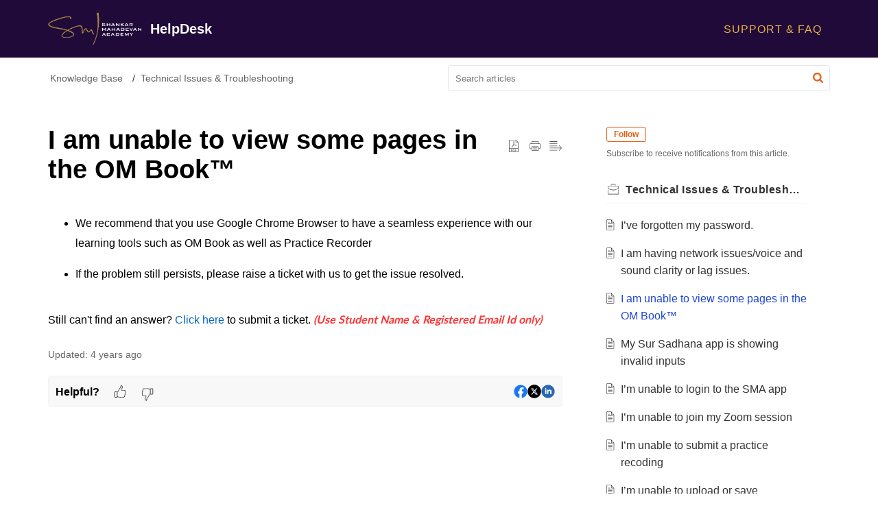

--- FILE ---
content_type: text/html;charset=UTF-8
request_url: https://support.shankarmahadevanacademy.com/portal/en/kb/articles/i-am-unable-to-view-some-pages-in-the-om-book
body_size: 8104
content:

<!DOCTYPE html>
<html id="portal_html" lang=en><head>                  
<meta http-equiv="X-UA-Compatible" content="IE=edge" /><meta name="viewport" content="width=device-width, initial-scale=1, maximum-scale=1" /><meta http-equiv="Cache-Control" content="no-cache, no-store, must-revalidate" /><meta http-equiv="Pragma" content="no-cache" />
<title>I am unable to view some pages in the OM Book™</title>
 
<meta  name="description" content="We recommend that you use Google Chrome Browser to have a seamless experience with our learning tools such as OM Book as well as Practice Recorder If the problem still persists, please raise a ticket with us to get the issue resolved. Still can&#39;t ..."/>
<meta  name="keywords" content="I Am Unable To View Some Pages In The OM Book™ | HelpDesk | Technical Issues &amp; Troubleshooting | Technical Issues &amp; Troubleshooting"/>
<meta  name="twitter:card" content="summary"/>
 
<link rel="canonical" href="https://support.shankarmahadevanacademy.com/portal/en/kb/articles/i-am-unable-to-view-some-pages-in-the-om-book"/> 
<meta property="og:title" content="I am unable to view some pages in the OM Book™" />
<meta property="og:site_name" content="HelpDesk" />
<meta property="og:description" content="We recommend that you use Google Chrome Browser to have a seamless experience with our learning tools such as OM Book as well as Practice Recorder If the problem still persists, please raise a ticket with us to get the issue resolved. Still can&#39;t ..." />
<meta property="og:type" content="article" />
<meta property="og:locale" content="en" />
<meta property="og:url" content="https://support.shankarmahadevanacademy.com/portal/en/kb/articles/i-am-unable-to-view-some-pages-in-the-om-book" />
<meta property="og:image" content="https://desk.zoho.com/portal/api/kbCategory/615218000000209163/logo/7669314000000028087?orgId=753021470" />
 
<link  rel="alternate" hreflang="en" href="https://support.shankarmahadevanacademy.com/portal/en/kb/articles/i-am-unable-to-view-some-pages-in-the-om-book"/>
<link  rel="alternate" hreflang="x-default" href="https://support.shankarmahadevanacademy.com/portal/en/kb/articles/i-am-unable-to-view-some-pages-in-the-om-book"/>
 
<link rel="preconnect" href="//static.zohocdn.com"><script nonce="0cb7b36d4cb8d7b5db91f662802b41d6">var PortalInfo = JSON.parse("{\x22csp\x22:{\x22scriptSrcNonce\x22:\x220cb7b36d4cb8d7b5db91f662802b41d6\x22},\x22agentsLoginPageURL\x22:\x22\x22,\x22isJWTEnabled\x22:false,\x22endUsersLoginPageURL\x22:\x22\x22,\x22profileStatus\x22:null,\x22i18NLangFile\x22:\x22en_US\x22,\x22isHCDomainForInlineImageEnabled\x22:false,\x22isNewCaptchaEnabled\x22:true,\x22nimbusEditorUrl\x22:\x22static.zohocdn.com\/zoho\-desk\-editor\x22,\x22isSEOClientRenderingEnabled\x22:false,\x22isEmbedChatButtonEnabled\x22:false,\x22agentSigninIframeURL\x22:\x22https:\/\/support.shankarmahadevanacademy.com\/support\/shankarmahadevanacademy\/ShowHomePage.do\x22,\x22isTicketExportEnabled\x22:true,\x22isRemoteAuthEnabled\x22:false,\x22isAttachmentFileTypeRestrictionEnabled\x22:true,\x22isTicketsViewCountEnabled\x22:false,\x22isCDNCustomScriptEnabled\x22:false,\x22helpCenterInfo\x22:{\x22tabs\x22:[{\x22isDefault\x22:false,\x22displayName\x22:\x22KNOWLEDGE BASE\x22,\x22name\x22:\x22Home\x22,\x22isVisible\x22:false},{\x22isDefault\x22:true,\x22displayName\x22:\x22SUPPORT \x26 FAQ\x22,\x22name\x22:\x22Solutions\x22,\x22isVisible\x22:true},{\x22isDefault\x22:false,\x22displayName\x22:\x22MY TICKET STATUS\x22,\x22name\x22:\x22Cases\x22,\x22isVisible\x22:false},{\x22isDefault\x22:false,\x22displayName\x22:\x22SubmitRequest\x22,\x22name\x22:\x22SubmitRequest\x22,\x22isVisible\x22:true},{\x22isDefault\x22:false,\x22displayName\x22:\x22Community\x22,\x22name\x22:\x22Community\x22,\x22isVisible\x22:true}],\x22logoLinkBackUrl\x22:\x22https:\/\/www.shankarmahadevanacademy.com\/\x22,\x22departmentIds\x22:[\x22615218000000215499\x22,\x22615218000000259897\x22,\x22615218000000253971\x22,\x22615218000197461456\x22,\x22615218000000251008\x22,\x22615218000000256934\x22,\x22615218000000006907\x22,\x22615218000000242404\x22],\x22locale\x22:\x22en\x22,\x22isOIDCEnabled\x22:false,\x22orgId\x22:\x22753021470\x22,\x22CustomizationDetails\x22:{\x22footerHtml\x22:\x22\/portal\/hccustomize\/edbsn827d6dc296eee3f52f49fc5ed1b9ecede0c1cf0eb33d7589c765619ab3ab393aa34e4a8f78dec35b253e310e806e3e75\/footer.html\x22,\x22headerHtml\x22:\x22\/portal\/hccustomize\/edbsn827d6dc296eee3f52f49fc5ed1b9ecede0c1cf0eb33d7589c765619ab3ab393aa34e4a8f78dec35b253e310e806e3e75\/header.html\x22,\x22css\x22:null,\x22customThemeId\x22:\x22615218000001079001\x22,\x22color\x22:{\x22menuBar\x22:{\x22border\x22:{\x22hex\x22:\x22#EAB541\x22,\x22opacity\x22:null},\x22normalMenu\x22:{\x22hex\x22:\x22#ffffff\x22,\x22opacity\x22:null},\x22selectedMenu\x22:{\x22hex\x22:\x22#EAB541\x22,\x22opacity\x22:null},\x22hoverMenuText\x22:null,\x22selectedMenuText\x22:null,\x22hoverMenu\x22:{\x22hex\x22:\x22#EAB541\x22,\x22opacity\x22:null},\x22normalMenuText\x22:null},\x22buttons\x22:{\x22secondary\x22:{\x22hex\x22:\x22#f9f9f9\x22,\x22opacity\x22:null},\x22primaryText\x22:{\x22hex\x22:\x22#ffffff\x22,\x22opacity\x22:null},\x22primary\x22:{\x22hex\x22:\x22#EAB541\x22,\x22opacity\x22:null},\x22secondaryText\x22:{\x22hex\x22:\x22#333333\x22,\x22opacity\x22:null}},\x22tab\x22:{\x22background\x22:{\x22hex\x22:\x22#200B3B\x22,\x22opacity\x22:null},\x22opacity\x22:\x220.45\x22},\x22footer\x22:{\x22background\x22:{\x22hex\x22:\x22#200B3B\x22,\x22opacity\x22:null},\x22link\x22:{\x22hex\x22:\x22#ffffff\x22,\x22opacity\x22:null},\x22text\x22:{\x22hex\x22:\x22#ffffff\x22,\x22opacity\x22:null},\x22linkHover\x22:{\x22hex\x22:\x22#ffffff\x22,\x22opacity\x22:null}},\x22breadCrumb\x22:{\x22background\x22:{\x22hex\x22:\x22#ffffff\x22,\x22opacity\x22:null},\x22text\x22:{\x22hex\x22:\x22#636363\x22,\x22opacity\x22:null},\x22hoverText\x22:{\x22hex\x22:\x22#EAB541\x22,\x22opacity\x22:null}},\x22link\x22:{\x22normalText\x22:{\x22hex\x22:\x22#333333\x22,\x22opacity\x22:null},\x22selectedText\x22:null,\x22primaryText\x22:null,\x22primaryHoverText\x22:null,\x22primarySelectedText\x22:null,\x22hoverText\x22:{\x22hex\x22:\x22#2046d4\x22,\x22opacity\x22:null},\x22secondaryText\x22:null,\x22secondaryHoverText\x22:null},\x22header\x22:{\x22background\x22:{\x22image\x22:{\x22fileName\x22:\x22January 14th \- Zoho.png\x22,\x22imageURL\x22:\x22https:\/\/desk.zoho.com\/portal\/api\/customThemes\/615218000001079001\/images\/7669314000000119022?portalId=edbsn827d6dc296eee3f52f49fc5ed1b9eced91024df52f1a97e372daf5acee5e87fb\x22,\x22imageDataURI\x22:null,\x22id\x22:\x227669314000000119022\x22},\x22color\x22:{\x22hex\x22:\x22#200B3B\x22,\x22opacity\x22:null},\x22endColor\x22:null,\x22enabled\x22:[\x22color\x22],\x22startColor\x22:null},\x22backgroundImage\x22:null,\x22text\x22:{\x22hex\x22:\x22#ffffff\x22,\x22opacity\x22:null},\x22backgroundEnd\x22:null,\x22textHover\x22:null,\x22backgroundStart\x22:null},\x22body\x22:{\x22middleContainer\x22:null,\x22background\x22:{\x22hex\x22:\x22#ffffff\x22,\x22opacity\x22:null}}},\x22themeVersionID\x22:\x22v1176767991166\x22,\x22name\x22:\x22Elegant\x22,\x22font\x22:{\x22font\x22:\x22Helvetica\x22}},\x22isMultiLayoutEnabled\x22:true,\x22isZohoOneEnabled\x22:false,\x22portalName\x22:\x22shankarmahadevanacademy\x22,\x22baseDomain\x22:\x22https:\/\/desk.zoho.com\x22,\x22portalId\x22:\x22edbsn827d6dc296eee3f52f49fc5ed1b9eced91024df52f1a97e372daf5acee5e87fb\x22,\x22KB\x22:{\x22comments\x22:{\x22uuid\x22:\x2204bd5201\-54d3\-4dc4\-9313\-6b035cbef660\x22}},\x22id\x22:\x22615218000000148013\x22,\x22isSMSAuthEnabled\x22:false,\x22preferences\x22:{\x22isKBWatchListEnabled\x22:true,\x22isAccountTicketViewable\x22:false,\x22isArticleUpdatedTimeVisible\x22:true,\x22isMultiLayoutGridViewEnabled\x22:true,\x22articleFeedbackFormOnDislike\x22:\x22show\x22,\x22isSEONoIndexNoFollowSetAcrossAllPages\x22:false,\x22isSignUpFormCustomized\x22:false,\x22tocPosition\x22:\x22side\x22,\x22showFeedbackFormOnDislike\x22:true,\x22isTicketViewsEnabled\x22:true,\x22isCustomStatusFilterEnabled\x22:false,\x22isArticleAuthorInfoVisible\x22:false,\x22isSelfSignUp\x22:true,\x22isImageWaitEnabled\x22:true,\x22isKBEndUsersCommentEnabled\x22:false,\x22isCommunityEnabled\x22:false,\x22isKBModerationEnabled\x22:true,\x22isTocEnabled\x22:true,\x22isClientDebuggingEnabled\x22:false,\x22isPayloadEncryptionEnabled\x22:false,\x22guestUserAccessRestriction\x22:{\x22submitTicket\x22:false},\x22signupFormLayout\x22:\x22STATIC_FORM\x22,\x22isUserDeletionEnabled\x22:true,\x22isSEOSetAcrossAllPages\x22:true,\x22isHelpCenterPublic\x22:true,\x22searchScope\x22:\x22global\x22,\x22isKBCommentAttachmentsEnabled\x22:true,\x22isCommunityAtMentionEnabled\x22:true,\x22imageWaitingTime\x22:\x221000\x22,\x22isMultilingualEnabled\x22:false,\x22communityLandingPage\x22:\x22allcategory\x22,\x22isKBEnabled\x22:true,\x22isSecondaryContactsEnabled\x22:false,\x22isKBCommentsRecycleBinEnabled\x22:true,\x22isOnHoldEnabled\x22:true,\x22isContactAccountMultiMappingEnabled\x22:false,\x22isOTPBasedAuthenticationEnabled\x22:false,\x22isGamificationEnabled\x22:false,\x22isTagsEnabled\x22:false},\x22activeLocales\x22:[{\x22i18nLocaleName\x22:\x22English\x22,\x22name\x22:\x22HelpDesk\x22,\x22locale\x22:\x22en\x22,\x22type\x22:\x22DEFAULT\x22,\x22status\x22:\x22ACCESIBLE_IN_HELPCENTER\x22}],\x22url\x22:\x22https:\/\/support.shankarmahadevanacademy.com\/portal\/\x22,\x22logoUrl\x22:\x22https:\/\/support.shankarmahadevanacademy.com\/portal\/api\/publicImages\/615218000000566057?portalId=edbsn827d6dc296eee3f52f49fc5ed1b9eced91024df52f1a97e372daf5acee5e87fb\x22,\x22accountId\x22:\x2210029677412\x22,\x22locales\x22:[{\x22localeCode\x22:\x22en\x22,\x22name\x22:\x22English (United States)\x22}],\x22isDefault\x22:true,\x22name\x22:\x22HelpDesk\x22,\x22favIconUrl\x22:\x22https:\/\/support.shankarmahadevanacademy.com\/portal\/api\/helpCenters\/615218000000148013\/favIcon\/7669314000000747046?orgId=753021470\x22,\x22primaryLocale\x22:\x22en\x22},\x22hcUsersSignInIframeURL\x22:\x22https:\/\/accounts.zohoportal.com\/accounts\/signin?_sh=false\x26client_portal=true\x26servicename=ZohoSupport\x22,\x22showAgentLoginInHC\x22:false,\x22zAppsFrameUrl\x22:\x22{{uuId}}.zappsusercontent.com\x22,\x22isCPSamlEnabled\x22:false,\x22zuid\x22:\x22\x22,\x22customScript\x22:null,\x22iamDomainOfHC\x22:\x22https:\/\/accounts.zohoportal.com\x22,\x22gtmId\x22:null,\x22attachmentControl\x22:{\x22type\x22:\x22FULL_PERMISSION\x22},\x22cssforMobileOTP\x22:\x22\/portal\/css\/hc_new_signin.css\x22,\x22csrf_token\x22:\x226a308783\-5efd\-43fc\-926f\-3419c6196b22\x22,\x22nimbusThemeUrl\x22:\x22static.zohocdn.com\/helpcenter\/elegant\x22,\x22sandboxDomain\x22:\x22deskportal.zoho.com\x22,\x22isTicketIdRedirectionEnabled\x22:true,\x22hcUsersSignUpRegisterScriptURL\x22:\x22\x22,\x22isSigninUsingZohoEnabled\x22:false,\x22pageSenseTrackingScript\x22:null,\x22isBotRequest\x22:true,\x22isGoalAnalyticsEnabled\x22:false,\x22moduleInfoMap\x22:{\x22Products\x22:{\x22changed_module_sanitized\x22:\x22products\x22,\x22changed_i18n_module\x22:\x22Products\x22,\x22changed_module\x22:\x22Products\x22,\x22changed_module_apikey\x22:\x22products\x22,\x22changed_i18n_plural_module\x22:\x22Products\x22,\x22changed_sing_module\x22:\x22Product\x22,\x22changed_plural_module\x22:\x22Products\x22,\x22changed_i18n_sing_module\x22:\x22Product\x22},\x22Solutions\x22:{\x22changed_module_sanitized\x22:\x22knowledge\-base\x22,\x22changed_i18n_module\x22:\x22Knowledge Base\x22,\x22changed_module\x22:\x22Knowledge Base\x22,\x22changed_module_apikey\x22:\x22kbCategory\x22,\x22changed_i18n_plural_module\x22:\x22Articles\x22,\x22changed_sing_module\x22:\x22Article\x22,\x22changed_plural_module\x22:\x22Articles\x22,\x22changed_i18n_sing_module\x22:\x22Article\x22},\x22Contacts\x22:{\x22changed_module_sanitized\x22:\x22students\x22,\x22changed_i18n_module\x22:\x22Students\x22,\x22changed_module\x22:\x22Students\x22,\x22changed_module_apikey\x22:\x22contacts\x22,\x22changed_i18n_plural_module\x22:\x22Students\x22,\x22changed_sing_module\x22:\x22Student\x22,\x22changed_plural_module\x22:\x22Students\x22,\x22changed_i18n_sing_module\x22:\x22Student\x22},\x22Customers\x22:{\x22changed_module_sanitized\x22:\x22customers\x22,\x22changed_i18n_module\x22:\x22Customers\x22,\x22changed_module\x22:\x22Customers\x22,\x22changed_module_apikey\x22:\x22customers\x22,\x22changed_i18n_plural_module\x22:\x22Customers\x22,\x22changed_sing_module\x22:\x22Customer\x22,\x22changed_plural_module\x22:\x22Customers\x22,\x22changed_i18n_sing_module\x22:\x22Customer\x22},\x22Community\x22:{\x22changed_module_sanitized\x22:\x22community\x22,\x22changed_i18n_module\x22:\x22Community\x22,\x22changed_module\x22:\x22Community\x22,\x22changed_module_apikey\x22:\x22community\x22,\x22changed_i18n_plural_module\x22:\x22Community\x22,\x22changed_sing_module\x22:\x22Community\x22,\x22changed_plural_module\x22:\x22Community\x22,\x22changed_i18n_sing_module\x22:\x22Community\x22},\x22Cases\x22:{\x22changed_module_sanitized\x22:\x22tickets\x22,\x22changed_i18n_module\x22:\x22Tickets\x22,\x22changed_module\x22:\x22Tickets\x22,\x22changed_module_apikey\x22:\x22tickets\x22,\x22changed_i18n_plural_module\x22:\x22Tickets\x22,\x22changed_sing_module\x22:\x22Ticket\x22,\x22changed_plural_module\x22:\x22Tickets\x22,\x22changed_i18n_sing_module\x22:\x22Ticket\x22},\x22Accounts\x22:{\x22changed_module_sanitized\x22:\x22accounts\x22,\x22changed_i18n_module\x22:\x22Accounts\x22,\x22changed_module\x22:\x22Accounts\x22,\x22changed_module_apikey\x22:\x22accounts\x22,\x22changed_i18n_plural_module\x22:\x22Accounts\x22,\x22changed_sing_module\x22:\x22Account\x22,\x22changed_plural_module\x22:\x22Accounts\x22,\x22changed_i18n_sing_module\x22:\x22Account\x22}},\x22helpCentreIamDomain\x22:\x22https:\/\/accounts.zohoportal.com\x22,\x22hcUsersForgotPwdIframeURL\x22:\x22https:\/\/accounts.zohoportal.com\/accounts\/password\/forgot?_sh=false\x26_embed=true\x26client_portal=true\x26servicename=ZohoSupport\x26_hn=true\x22,\x22isNewAPIForKB\x22:true,\x22isCustomerHappinessEnabled\x22:true,\x22editorVersion\x22:\x225.3.8\x22,\x22agentForgotPwdURL\x22:\x22https:\/\/accounts.zoho.com\/password?servicename=ZohoSupport\x26serviceurl=%2Fsupport%2Fshankarmahadevanacademy\x26service_language=en\x22,\x22editorUrl\x22:\x22https:\/\/static.zohocdn.com\/zoho\-desk\-editor\/EV5.3.8\/js\/ZohoDeskEditor.js\x22,\x22serviceName\x22:\x22ZohoSupport\x22,\x22isFolderPermalinkEnabled\x22:false,\x22userId\x22:\x22\x22,\x22accountsUrls\x22:{\x22forgotPasswordIframeUrl\x22:\x22https:\/\/support.shankarmahadevanacademy.com\/accounts\/p\/10029677412\/password?servicename=ZohoSupport\x22,\x22logoutUrl\x22:\x22https:\/\/support.shankarmahadevanacademy.com\/accounts\/p\/10029677412\/logout?servicename=ZohoSupport\x22,\x22signInIframeUrl\x22:\x22https:\/\/support.shankarmahadevanacademy.com\/accounts\/p\/10029677412\/signin?servicename=ZohoSupport\x22,\x22reloginUrl\x22:\x22https:\/\/support.shankarmahadevanacademy.com\/accounts\/p\/10029677412\/account\/v1\/relogin?servicename=ZohoSupport\x22},\x22defaultDepId\x22:\x22615218000000006907\x22,\x22isFederatedLoginEnabled\x22:false,\x22isFreePlan\x22:false,\x22agentInterfaceIamDomain\x22:\x22https:\/\/accounts.zoho.com\x22}")

function inIframe(){try{return window.self!==window.top}catch(n){return!0}}var loadingInIframe=inIframe()
try{if(loadingInIframe){var parentWindow=window.parent||{},portalPortalInfo=parentWindow.PortalInfo||{},parentHelpcenterInfo=portalPortalInfo.helpCenterInfo||{},parentPortalUrl=parentHelpcenterInfo.url,helpCenterInfo=PortalInfo.helpCenterInfo||{}
if(helpCenterInfo.url==parentPortalUrl){var hcCustomizationTemp=void 0===parentWindow.hcCustomization?!1:parentWindow.hcCustomization
!hcCustomizationTemp&&window.parent.location.reload()}}}catch(e){console.log("Couldn't access parent page")};
var deploymentType = "US";
var isPortalMarketPlaceEnabled = "false";
var cdnDomain = {
portalJs : "//static.zohocdn.com\/helpcenter\/elegant/",
portalCss : "//static.zohocdn.com\/helpcenter\/elegant/",
portalImages : "//static.zohocdn.com\/helpcenter\/elegant/",
portalFonts : "//static.zohocdn.com\/helpcenter\/elegant/"
}
var awsDomain={
portalJs : "//static.zohocdn.com\/helpcenter\/elegant/",
portalCss : "//static.zohocdn.com\/helpcenter\/elegant/",
portalImages : "//static.zohocdn.com\/helpcenter\/elegant/",
portalFonts : "//static.zohocdn.com\/helpcenter\/elegant/"
}
PortalInfo [ "nimbusCDNFingerprints" ] = {"header.js":"header.671e32ececd1abbdc786_.js","ZFramework.js":"ZFramework.9f407154b37b8a411ef0.js","ticketIconContent.js":"ticketIconContent.ef132fd7d5b0d1a64650_.js","articles.js":"articles.cb138ce69b48dec906aa_.js","attachmentIconContent.js":"attachmentIconContent.c737c2175513ddd0820c_.js","clonerepo.js":"clonerepo.c3ffb6623bc79276dfc4.js","community.js":"community.afe13abca4000b0a41a8_.js","modalwidget.js":"modalwidget.203d86959546bd7eb7c9_.js","editorInit.js":"editorInit.415eecb748747862d473.js","d3.js":"d3.30021d67a0d610173d29.js","react.js":"react.vendor.0a48cd3eb89bbe20219a_.js","widget.js":"widget.303a67741b0eaab58888_.js","mpwidget.js":"mpwidget.2c3f597120579e5e01b6_.js","article.js":"article.c452ca598a345ee3c306_.js","widgets.js":"widgets.7637f2277fa868f7bdfb_.js","main.js":"main.ab35add53ee805b36f7a_.js","topics.js":"topics.55dd45aa7e043c648b57_.js","contributors.js":"contributors.dce5a32b4416a890098c_.js","profile.js":"profile.3dd23b47cb248d01ea95_.js","ticket.js":"ticket.4e6482bfefb8f61d7f5e_.js","vendor.js":"vendor.f20cc32b8fe1c0809966_.js","mpextensionconfig.js":"mpextensionconfig.25982dbeda3596c36427_.js","iconContent.js":"iconContent.65dff2bee907943bfb45_.js","search.js":"search.0495c55451994e424711_.js","runtime~main.js":"runtime~main.e3055c13c67c93722282_.js","runtime~widget.js":"runtime~widget.c60afa6f24774d87be45_.js","authorizationPage.js":"authorizationPage.88079e52ba31e0825847_.js","module.js":"module.0d01b56e4f1e688b46fc_.js","ZohoCharts.min.js":"ZohoCharts.min.cabace3b2b984aceae99.js"};
PortalInfo [ "nimbusCDNFingerprintsCSS" ] = {"community.css":"community.afe13abca4000b0a41a8_.css","main.css":"main.ab35add53ee805b36f7a_.css","zohohckbarticlenotes.css":"zohohckbarticlenotes.95444bc1534bf935b6ce.css","search.css":"search.0495c55451994e424711_.css","modalwidget.css":"modalwidget.203d86959546bd7eb7c9_.css","articles.css":"articles.cb138ce69b48dec906aa_.css","mpwidget.css":"mpwidget.2c3f597120579e5e01b6_.css","mpextensionconfig.css":"mpextensionconfig.25982dbeda3596c36427_.css","ZohoDeskEditorTools.min.css":"ZohoDeskEditorTools.min.a43e16bb8cb7999b5c85.css","header.css":"header.671e32ececd1abbdc786_.css","print.css":"print.41d57b1966089ba45581.css","ZohoDeskEditor.min.css":"ZohoDeskEditor.min.2045c6d4332a50bafdcd.css","module.css":"module.0d01b56e4f1e688b46fc_.css","widgets.css":"widgets.7637f2277fa868f7bdfb_.css","article.css":"article.c452ca598a345ee3c306_.css","authorizationPage.css":"authorizationPage.88079e52ba31e0825847_.css","topics.css":"topics.55dd45aa7e043c648b57_.css","showoriginal.css":"showoriginal.8571cb917871b37fa779.css","profile.css":"profile.3dd23b47cb248d01ea95_.css","ticket.css":"ticket.4e6482bfefb8f61d7f5e_.css","kbeditorinner.css":"kbeditorinner.1f46b7046d71339b0596.css","hc_authentication.css":"hc_authentication.e23fe04c5ccef9ac9f15.css","contributors.css":"contributors.dce5a32b4416a890098c_.css"} || {};
Object.assign ( PortalInfo [ "nimbusCDNFingerprints" ] || {}, {"header.js":"header.671e32ececd1abbdc786_.js","ZFramework.js":"ZFramework.9f407154b37b8a411ef0.js","ticketIconContent.js":"ticketIconContent.ef132fd7d5b0d1a64650_.js","articles.js":"articles.cb138ce69b48dec906aa_.js","attachmentIconContent.js":"attachmentIconContent.c737c2175513ddd0820c_.js","clonerepo.js":"clonerepo.c3ffb6623bc79276dfc4.js","community.js":"community.afe13abca4000b0a41a8_.js","modalwidget.js":"modalwidget.203d86959546bd7eb7c9_.js","editorInit.js":"editorInit.415eecb748747862d473.js","d3.js":"d3.30021d67a0d610173d29.js","react.js":"react.vendor.0a48cd3eb89bbe20219a_.js","widget.js":"widget.303a67741b0eaab58888_.js","mpwidget.js":"mpwidget.2c3f597120579e5e01b6_.js","article.js":"article.c452ca598a345ee3c306_.js","widgets.js":"widgets.7637f2277fa868f7bdfb_.js","main.js":"main.ab35add53ee805b36f7a_.js","topics.js":"topics.55dd45aa7e043c648b57_.js","contributors.js":"contributors.dce5a32b4416a890098c_.js","profile.js":"profile.3dd23b47cb248d01ea95_.js","ticket.js":"ticket.4e6482bfefb8f61d7f5e_.js","vendor.js":"vendor.f20cc32b8fe1c0809966_.js","mpextensionconfig.js":"mpextensionconfig.25982dbeda3596c36427_.js","iconContent.js":"iconContent.65dff2bee907943bfb45_.js","search.js":"search.0495c55451994e424711_.js","runtime~main.js":"runtime~main.e3055c13c67c93722282_.js","runtime~widget.js":"runtime~widget.c60afa6f24774d87be45_.js","authorizationPage.js":"authorizationPage.88079e52ba31e0825847_.js","module.js":"module.0d01b56e4f1e688b46fc_.js","ZohoCharts.min.js":"ZohoCharts.min.cabace3b2b984aceae99.js"} );
window.isAWSEnabled = false;
/* 			window.addCDNExpireCookie=function(){if("undefined"==typeof navigator||navigator.onLine){var n=new Date,t=new Date(n);t.setDate(n.getDate()+1),document.cookie="aws_cdn_failed=1;expires="+t.toGMTString()}},
window.isAWSCDNUrl=function(n,t){var i=window.awsDomain[t];return!(!i||-1===n.indexOf(i))},
window.onNotifyError=function(n,t){if(isAWSCDNUrl(n,t)){addCDNExpireCookie();location.reload(!0)}},
window.isAWSCDNFailed=function(){var n=document.cookie.match("aws_cdn_failed=(.*?)(;|$)");return!!n&&"1"===unescape(n[1])},
*/			window.getStaticDomain=function(){var n=cdnDomain;return window.staticDomain?Object.assign?Object.assign({},window.staticDomain,n):Object.keys(n).reduce(function(t,i){return t[i]=n[i],t},window.staticDomain):n},
window.makeRequest=function(n,t){return new Promise(function(i,e){var o=new XMLHttpRequest;o.open(n,t),o.onload=function(){this.status>=200&&this.status<300?i(o.response):e({status:this.status,statusText:o.statusText})},o.send()})},
window.staticDomain=getStaticDomain();

if(!window.Promise){var setTimeoutFunc=setTimeout;function noop(){}function bind(e,n){return function(){e.apply(n,arguments)}}function handle(e,n){for(;3===e._state;)e=e._value;0!==e._state?(e._handled=!0,Promise._immediateFn(function(){var t=1===e._state?n.onFulfilled:n.onRejected;if(null!==t){var o;try{o=t(e._value)}catch(e){return void reject(n.promise,e)}resolve(n.promise,o)}else(1===e._state?resolve:reject)(n.promise,e._value)})):e._deferreds.push(n)}function resolve(e,n){try{if(n===e)throw new TypeError("A promise cannot be resolved with itself.");if(n&&("object"==typeof n||"function"==typeof n)){var t=n.then;if(n instanceof Promise)return e._state=3,e._value=n,void finale(e);if("function"==typeof t)return void doResolve(bind(t,n),e)}e._state=1,e._value=n,finale(e)}catch(n){reject(e,n)}}function reject(e,n){e._state=2,e._value=n,finale(e)}function finale(e){2===e._state&&0===e._deferreds.length&&Promise._immediateFn(function(){e._handled||Promise._unhandledRejectionFn(e._value)});for(var n=0,t=e._deferreds.length;n<t;n++)handle(e,e._deferreds[n]);e._deferreds=null}function Handler(e,n,t){this.onFulfilled="function"==typeof e?e:null,this.onRejected="function"==typeof n?n:null,this.promise=t}function doResolve(e,n){var t=!1;try{e(function(e){t||(t=!0,resolve(n,e))},function(e){t||(t=!0,reject(n,e))})}catch(e){if(t)return;t=!0,reject(n,e)}}window.Promise=function e(n){if(!(this instanceof e))throw new TypeError("Promises must be constructed via new");if("function"!=typeof n)throw new TypeError("not a function");this._state=0,this._handled=!1,this._value=void 0,this._deferreds=[],doResolve(n,this)};var _proto=Promise.prototype;_proto.catch=function(e){return this.then(null,e)},_proto.then=function(e,n){var t=new this.constructor(noop);return handle(this,new Handler(e,n,t)),t},Promise.all=function(e){return new Promise(function(n,t){if(!e||void 0===e.length)throw new TypeError("Promise.all accepts an array");var o=Array.prototype.slice.call(e);if(0===o.length)return n([]);var r=o.length;function i(e,s){try{if(s&&("object"==typeof s||"function"==typeof s)){var c=s.then;if("function"==typeof c)return void c.call(s,function(n){i(e,n)},t)}o[e]=s,0==--r&&n(o)}catch(e){t(e)}}for(var s=0;s<o.length;s++)i(s,o[s])})},Promise.resolve=function(e){return e&&"object"==typeof e&&e.constructor===Promise?e:new Promise(function(n){n(e)})},Promise.reject=function(e){return new Promise(function(n,t){t(e)})},Promise.race=function(e){return new Promise(function(n,t){for(var o=0,r=e.length;o<r;o++)e[o].then(n,t)})},Promise._immediateFn="function"==typeof setImmediate&&function(e){setImmediate(e)}||function(e){setTimeoutFunc(e,0)},Promise._unhandledRejectionFn=function(e){"undefined"!=typeof console&&console&&console.warn("Possible Unhandled Promise Rejection:",e)}}
var headerHtmlPromise, footerHtmlPromise;
var customizationObj= PortalInfo.helpCenterInfo.CustomizationDetails || {};
if(customizationObj.headerHtml){
headerHtmlPromise= makeRequest('GET',customizationObj.headerHtml)//No I18N
}
if(customizationObj.footerHtml){
footerHtmlPromise= makeRequest('GET',customizationObj.footerHtml)//No I18N
}</script><link href="https://support.shankarmahadevanacademy.com/portal/api/helpCenters/615218000000148013/favIcon/7669314000000747046?orgId=753021470" TYPE='IMAGE/X-ICON' REL='SHORTCUT ICON'/>
<link rel="preload" href='https://support.shankarmahadevanacademy.com/portal/api/publicImages/615218000000566057?portalId=edbsn827d6dc296eee3f52f49fc5ed1b9eced91024df52f1a97e372daf5acee5e87fb' as="image"/>
<link rel="stylesheet" type="text/css" integrity="sha384-s/2EYTg13V66KbkVookl40JFL8NHK4J7I0Lo6JMgiExPLi3ZYb/TdM0YwoBrk05D" crossorigin="anonymous" href="//static.zohocdn.com/helpcenter/elegant/css/main.ab35add53ee805b36f7a_.css"></link>
<style id="customCss"></style>

<script type="text/javascript" nonce="0cb7b36d4cb8d7b5db91f662802b41d6" integrity="sha384-Q7/Yr/2TO46oYNB3uQ4uE/TYh2fMoAH/aGCKNIqIGCptCr54FIJ0rBi1MCk83Ozp" crossorigin="anonymous"  src="//static.zohocdn.com/helpcenter/elegant/js/react.vendor.0a48cd3eb89bbe20219a_.js"></script>
<script type="text/javascript" nonce="0cb7b36d4cb8d7b5db91f662802b41d6" integrity="sha384-1DxLCJkhWzfWVSR1dp8kzXcKq9VIvCfnPcqVIEn691xctG8IYLyyRp1uXsC7fHVp" crossorigin="anonymous" src="//static.zohocdn.com/helpcenter/elegant/js/vendor.f20cc32b8fe1c0809966_.js"></script>
<script type="text/javascript" nonce="0cb7b36d4cb8d7b5db91f662802b41d6" integrity="sha384-5FCEd8AQiea/dJ5rTKHl6xEPjLyU0phZRu+GKnzxDVqpflTPN95iahLsQxMmmuwI" crossorigin="anonymous" src="//static.zohocdn.com/helpcenter/elegant/js/main.ab35add53ee805b36f7a_.js"></script>
<script type="text/javascript" nonce="0cb7b36d4cb8d7b5db91f662802b41d6" integrity="sha384-GleA/PbYgslHc2j6zEh3Gv/X5/I/dbsp26CHasGNSI0IG0JVBIG2BJ7FWq47FhQ8" crossorigin="anonymous" src="//static.zohocdn.com/helpcenter/elegant/js/runtime~main.e3055c13c67c93722282_.js"></script>
<script type="text/javascript" nonce="0cb7b36d4cb8d7b5db91f662802b41d6" integrity="sha384-DrvsVZb++OY91vzvYvTIUKDTs/nqJUHX0NumSwE0tPkpJH81ckmJo965dcCeVEyy" crossorigin="anonymous" src="//static.zohocdn.com/helpcenter/elegant/i18n/en_US.35d9c3e84fce4a1f80d9.js"></script></head><body class="body"><div id="container"/>
<h1>I am unable to view some pages in the OM Book™</h1>

<div id="seoBodyContent"><div><div><h1>I am unable to view some pages in the OM Book™</h1></div>
<div><span><div>
<ul><li><p style="margin-bottom: 0cm; orphans: 2; widows: 2" align="left">
	<font style="font-size: 14pt" size="4"><span class="size" style="font-size: 16px; line-height: normal">We recommend that you use
	Google Chrome Browser to have a seamless experience with our
	learning tools such as OM Book as well as Practice Recorder</span></font></p><span class="size" style="font-size: 16px; line-height: normal">
	</span></li><li><p style="margin-bottom: 0cm; orphans: 2; widows: 2" align="left"><span class="size" style="font-size: 16px; line-height: normal">
	</span><font style="font-size: 14pt" size="4"><span class="size" style="font-size: 16px; line-height: normal">If the problem still
	persists, please raise a ticket with us to get the issue resolved.</span></font></p></li></ul>
</div><div><br /></div><div><span class="colour"><span class="highlight"><span class="size" style="font-size: 16px; line-height: normal">Still can&#39;t find an answer?&nbsp;</span></span></span><a rel="noopener noreferrer" href="https://support.shankarmahadevanacademy.com/portal/en/newticket?departmentId=615218000000256934&amp;layoutId=615218000000259201" target="_blank"><span class="highlight"><span class="colour" style="color: rgb(0, 101, 204)"><span class="size" style="font-size: 16px; line-height: normal">Click here</span></span></span></a><span class="colour"><span class="highlight"><span class="size" style="font-size: 16px; line-height: normal">&nbsp;to submit a ticket.&nbsp;</span></span></span><b><i><span class="colour" style="color: rgb(255, 51, 51)"><span class="size" style="font-size: 16px; line-height: normal">(Use Student Name &amp; Registered Email Id only)</span></span></i></b></div></span><div>
</div>
<ul></ul>
</div> 
<script nonce="0cb7b36d4cb8d7b5db91f662802b41d6">renderApp && renderApp();</script>
</body></html>